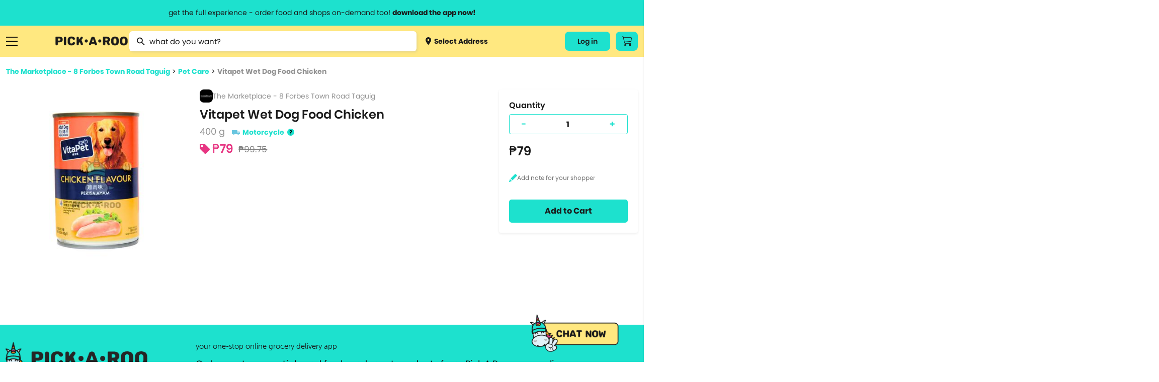

--- FILE ---
content_type: text/html; charset=utf-8
request_url: https://pickaroo.com/the-marketplace/products/the-marketplace-8-forbes-town-road-taguig/product-detail/110889/vita-pet-canned-dog-food-with-chicken-2
body_size: 16811
content:


<!DOCTYPE html>
<html>
    <head>
        <meta charset="utf-8" />
        <meta name="viewport" content="width=device-width, initial-scale=1">
        <meta name="format-detection" content="telephone=no">
        <meta name="google-site-verification" content="ZIs6HTREtxmj-3pVbj4KQsRF0SWnCIihhFDPrUF95GA" />
        
            <title>Vitapet Wet Dog Food Chicken | PICK.A.ROO"</title>
            <meta property="og:title" content="Vitapet Wet Dog Food Chicken | PICK.A.ROO"/>
            
                <meta name="description" content="Order Vitapet Wet Dog Food Chicken thru the all-in-one delivery app, PICKAROO and have it delivered right to your doorstep as fast as 30-minutes">
                <meta property="og:description" content="Order Vitapet Wet Dog Food Chicken thru the all-in-one delivery app, PICKAROO and have it delivered right to your doorstep as fast as 30-minutes"/>
            
        
        <meta property="og:site_name" content="PICK•A•ROO"/>
        <meta property="og:image" content="http://pickaroo.com/static/img/catalogs/social-banner.png"/>
        <meta property="og:image:type" content="image/png"/>
        <meta property="og:image:width" content="1200"/>
        <meta property="og:image:height" content="628"/>
        <link rel="canonical" href="https://pickaroo.com/the-marketplace/products/the-marketplace-8-forbes-town-road-taguig/product-detail/110889/vita-pet-canned-dog-food-with-chicken-2" />
        
        <meta name="robots" content="doindex, dofollow" />
        
        <link rel="shortcut icon" href="/static/img/catalogs/favicon.png"/>
        <link rel="alternate" href="https://pickaroo.com" hreflang="en" />

        
        <title>
            
                PICK•A•ROO | Grocery, Food &amp; Shops Delivery App
            
        </title>
        <link rel="shortcut icon" href="/static/favicon.png" />

        <link rel="stylesheet" href="/static/CACHE/css/output.fc87a624b13b.css" type="text/css">

        
        
        <!-- Google Tag Manager -->
        <script>
        /* eslint-disable */
            (function(w,d,s,l,i){w[l]=w[l]||[];w[l].push({'gtm.start':
            new Date().getTime(),event:'gtm.js'});var f=d.getElementsByTagName(s)[0],
            j=d.createElement(s),dl=l!='dataLayer'?'&l='+l:'';j.async=true;j.src=
            'https://www.googletagmanager.com/gtm.js?id='+i+dl;f.parentNode.insertBefore(j,f);
            })(window,document,'script','dataLayer','GTM-TS4FKP2');
        /* eslint-enable */
        </script>
        <!-- End Google Tag Manager -->
        <!-- AppsFlyer Snippet -->
        <script>
        /* eslint-disable */
        !function(t,e,n,s,a,c,i,o,p){t.AppsFlyerSdkObject=a,t.AF=t.AF||function(){(t.AF.q=t.AF.q||[]).push([Date.now()].concat(Array.prototype.slice.call(arguments)))},t.AF.id=t.AF.id||i,t.AF.plugins={},o=e.createElement(n),p=e.getElementsByTagName(n)[0],o.async=1,o.src="https://websdk.appsflyer.com?"+(c.length>0?"st="+c.split(",").sort().join(",")+"&":"")+(i.length>0?"af_id="+i:""),p.parentNode.insertBefore(o,p)}(window,document,"script",0,"AF","banners",{banners: {key: "8a1e1084-bcc9-4d2a-a57d-75323cb73f78"}})
        AF('banners', 'showBanner')
        /* eslint-enable */
        </script>
        <!-- AppsFlyer Snippet -->
    </head>

    <body class="products-page" oncopy="return false;" oncut="return false;">
        <!-- Google Tag Manager (noscript) -->
        <noscript><iframe src="https://www.googletagmanager.com/ns.html?id=GTM-TS4FKP2"
        height="0" width="0" style="display:none;visibility:hidden"></iframe></noscript>
        <!-- End Google Tag Manager (noscript) -->
        <header id="header-wrapper">
            <a href="#" class="info-header-message open-modal-modifier">
                <span class="website">get the full experience - order food and shops on-demand too! <strong>download the app now!</strong></span>
                <span class="mobile">grocery orders, all payment methods accepted.</span>
            </a>
            <div class="row container flex">
                <div class="ten columns flex menus">
                    <div class="list burger">
                        <a href="#" class="sidebar-menu-close">
                            <img src="/static/img/catalogs/close_menu.png" class="burger-icon">
                        </a>
                        <a href="#" class="burger-menu-icon">
                            <img src="/static/img/catalogs/burger.png" class="burger-icon" id="burger">
                        </a>
                        <div class="menu-list-wrapper burger" id="menu-list-burger">
                        <div class="menu-list">
                            <div class="mobile">
                                <a href="/" class="menu-list-header">
                                    <img src="/static/img/catalogs/logo-footer.png" class="mobile-logo-icon">
                                </a>
                            </div>
                            <div class="menu-list-scroll">
                                <div class="mobile">
                                    <div class="menu-account">
                                        <a class="deliver open-map-modal open-map" data-action="">
                                            
                                                <span>
                                                    <img src="/static/img/catalogs/location-dot.png" class=""> Select Address
                                                    <svg width="7" height="12" viewBox="0 0 7 12" fill="none" xmlns="http://www.w3.org/2000/svg">
                                                    <path d="M0.951359 -9.19776e-05C1.07632 -0.000677545 1.20014 0.023499 1.31555 0.0710197C1.43097 0.11854 1.53565 0.188447 1.62346 0.276638L6.72129 5.33324C6.80978 5.42066 6.88 5.52455 6.92791 5.63896C6.97582 5.75336 7.00049 5.87602 7.00049 5.99991C7.00049 6.12379 6.97582 6.24645 6.92791 6.36086C6.88 6.47526 6.80978 6.57915 6.72129 6.66657L1.62346 11.7232C1.53639 11.8159 1.43139 11.8902 1.31472 11.9418C1.19806 11.9933 1.07212 12.0211 0.944414 12.0233C0.81671 12.0255 0.689862 12.0022 0.571435 11.9548C0.453008 11.9073 0.345429 11.8367 0.255115 11.7471C0.164802 11.6575 0.093604 11.5508 0.0457692 11.4334C-0.00206524 11.3159 -0.0255562 11.1901 -0.0233031 11.0634C-0.0210501 10.9367 0.00690164 10.8118 0.058884 10.6961C0.110866 10.5804 0.185815 10.4762 0.279258 10.3898L4.70498 5.99991L0.279257 1.60997C0.146414 1.47804 0.0559664 1.31002 0.0193377 1.12712C-0.0172911 0.944232 0.00154206 0.754676 0.0734586 0.582394C0.145375 0.410114 0.267149 0.262835 0.423401 0.159163C0.579653 0.0554901 0.763373 7.20708e-05 0.951359 -9.19776e-05Z" fill="#1A1A1A"/>
                                                    </svg>
                                                </span>
                                            
                                        </a>
                                        
                                        <div class="title"><span>My Account</span></div>
                                        <div class="menu-my-account">
                                            
                                                <div class="menu-button-actions">
                                                    <a href="/users/auth/validate" class="button">Log In</a>
                                                </div>
                                            
                                        </div>
                                        
                                    </div>
                                    <div class="separator line"></div>
                                </div>
                                <div class="category-box">
                                <div class="category-wrapper">
                                
                                <div class="title"><span>Browse Categories</span></div>
                                
                                <div class="category dropdown">
                                    <a href="#" class="subcategory-menu">
                                        Groceries
                                        <span class="arrow"><img src="/static/img/catalogs/button.png" class="arrow-icon"></span>
                                    </a>
                                    <div class="subcategory">
                                        
                                        <a href="/groceries/brands/supermarket/">
                                            
                                                <img src="https://media.pickaroo.com/media/thumb/merchant_categories/2022/7/29/MkKawAwSLfHoB7gNmybaPU_catalog.png" class="cart-icon">
                                            
                                            <label class="middle">
                                                Grocery &amp; Markets
                                                
                                                    <span class="desc">Supermarket, Christmas Baskets</span>
                                                
                                            </label>
                                        </a>
                                        
                                        <a href="/groceries/brands/grocers-pantry-needs/">
                                            
                                                <img src="https://media.pickaroo.com/media/thumb/merchant_categories/2022/7/29/9FDXDojJeAPtwBYHTHLeFR_catalog.png" class="cart-icon">
                                            
                                            <label class="middle">
                                                Specialty Grocery
                                                
                                            </label>
                                        </a>
                                        
                                        <a href="/groceries/brands/booze/">
                                            
                                                <img src="https://media.pickaroo.com/media/thumb/merchant_categories/2022/7/29/SkDiTjCCJ2wtg2qHbwqTyy_catalog.png" class="cart-icon">
                                            
                                            <label class="middle">
                                                Alcohol
                                                
                                            </label>
                                        </a>
                                        
                                        <a href="/groceries/brands/international-selections/">
                                            
                                                <img src="https://media.pickaroo.com/media/thumb/merchant_categories/2022/7/29/Xus7MQ6pNf4ZRaMx7HWb65_catalog.png" class="cart-icon">
                                            
                                            <label class="middle">
                                                Int&#x27;l Selections
                                                
                                                    <span class="desc">Korean Grocers</span>
                                                
                                            </label>
                                        </a>
                                        
                                        <a href="/groceries/brands/frozen-diy-kits/">
                                            
                                                <img src="https://media.pickaroo.com/media/thumb/merchant_categories/2022/7/29/GskBocVZSteaio57tmx3GR_catalog.png" class="cart-icon">
                                            
                                            <label class="middle">
                                                Frozen &amp; Ready to Heat
                                                
                                            </label>
                                        </a>
                                        
                                        <a href="/groceries/brands/fresh-markets/">
                                            
                                                <img src="https://media.pickaroo.com/media/thumb/merchant_categories/2022/7/29/bxj3J4oPCikquNJFoZNZc2_catalog.png" class="cart-icon">
                                            
                                            <label class="middle">
                                                Fresh Goods
                                                
                                            </label>
                                        </a>
                                        
                                        <a href="/groceries/brands/grocery-deals/">
                                            
                                                <img src="https://media.pickaroo.com/media/thumb/merchant_categories/2022/7/29/V92S3XrFimmQNCEzBBxzML_catalog.png" class="cart-icon">
                                            
                                            <label class="middle">
                                                Grocery Deals
                                                
                                            </label>
                                        </a>
                                        
                                        <a href="/groceries/brands/healthy-grocer/">
                                            
                                                <img src="https://media.pickaroo.com/media/thumb/merchant_categories/2022/7/29/8gPd9mBAZqgtrFRJdkJwvY_catalog.png" class="cart-icon">
                                            
                                            <label class="middle">
                                                Healthy Grocery
                                                
                                            </label>
                                        </a>
                                        
                                        <a href="/groceries/brands/meat-deli-seafood/">
                                            
                                                <img src="https://media.pickaroo.com/media/thumb/merchant_categories/2022/7/29/mmByjS5qFjG7WqVm9k9c2b_catalog.png" class="cart-icon">
                                            
                                            <label class="middle">
                                                Meat &amp; Deli
                                                
                                            </label>
                                        </a>
                                        
                                        <a href="/groceries/brands/20-off-use-pickorganic/">
                                            
                                                <img src="https://media.pickaroo.com/media/thumb/merchant_categories/2022/7/29/PgAz9TbosdveWsujNX7kem_catalog.png" class="cart-icon">
                                            
                                            <label class="middle">
                                                Organic
                                                
                                            </label>
                                        </a>
                                        
                                    </div>
                                </div>
                                <div class="category dropdown">
                                    <a href="#" class="subcategory-menu">
                                        Food
                                        <span class="arrow"><img src="/static/img/catalogs/button.png" class="arrow-icon"></span>
                                    </a>
                                    <div class="subcategory">
                                        
                                            
                                            <a href="/food/brands/food-deals/">
                                                
                                                    <img src="https://media.pickaroo.com/media/thumb/merchant_categories/2022/7/29/VZyUgx6k9JJJQmdZDBhuhz_catalog.png" class="cart-icon">
                                                
                                                <label class="middle">
                                                    Food Promos
                                                    
                                                </label>
                                            </a>
                                            
                                            <a href="/food/brands/wildflour/">
                                                
                                                    <img src="https://media.pickaroo.com/media/thumb/merchant_categories/2021/1/8/dSnQpZkqEqmV9RBShmyHfC_catalog.png" class="cart-icon">
                                                
                                                <label class="middle">
                                                    Wildflour Group
                                                    
                                                </label>
                                            </a>
                                            
                                            <a href="/food/brands/american/">
                                                
                                                    <img src="https://media.pickaroo.com/media/thumb/merchant_categories/2021/3/2/RUkuq9bQLJqqpwx3Cx6jep_catalog.png" class="cart-icon">
                                                
                                                <label class="middle">
                                                    American Food
                                                    
                                                </label>
                                            </a>
                                            
                                            <a href="/food/brands/asian/">
                                                
                                                    <img src="https://media.pickaroo.com/media/thumb/merchant_categories/2021/3/3/exDQhTpFc6tSQoM8eCN3Gd_catalog.png" class="cart-icon">
                                                
                                                <label class="middle">
                                                    Asian
                                                    
                                                </label>
                                            </a>
                                            
                                            <a href="/food/brands/coffee/">
                                                
                                                    <img src="https://media.pickaroo.com/media/thumb/merchant_categories/2022/2/16/imqdyCZMFboRVdBpeArPgp_catalog.png" class="cart-icon">
                                                
                                                <label class="middle">
                                                    Bake Shops &amp; Coffee Shops
                                                    
                                                </label>
                                            </a>
                                            
                                            <a href="/food/brands/250-eats/">
                                                
                                                    <img src="https://media.pickaroo.com/media/thumb/merchant_categories/2021/9/24/ZKeWvb26ijeuQUWdoTEaYa_catalog.png" class="cart-icon">
                                                
                                                <label class="middle">
                                                    Budget Meals
                                                    
                                                </label>
                                            </a>
                                            
                                            <a href="/food/brands/chicken/">
                                                
                                                    <img src="https://media.pickaroo.com/media/thumb/merchant_categories/2021/3/2/kDGpY7iCWnajJkfgR4ku5N_catalog.png" class="cart-icon">
                                                
                                                <label class="middle">
                                                    Chicken
                                                    
                                                        <span class="desc">Fried Chicken, Korean Fried Chicken</span>
                                                    
                                                </label>
                                            </a>
                                            
                                            <a href="/food/brands/chinese/">
                                                
                                                    <img src="https://media.pickaroo.com/media/thumb/merchant_categories/2020/11/23/LCy3K4ooKnzZnUUpA9pLEC_catalog.png" class="cart-icon">
                                                
                                                <label class="middle">
                                                    Chinese
                                                    
                                                </label>
                                            </a>
                                            
                                            <a href="/food/brands/fine-dining/">
                                                
                                                    <img src="https://media.pickaroo.com/media/thumb/merchant_categories/2022/2/16/KggbVR8DoULeVx3rpZJYys_catalog.png" class="cart-icon">
                                                
                                                <label class="middle">
                                                    Fine Dining
                                                    
                                                </label>
                                            </a>
                                            
                                            <a href="/food/brands/alcohol-2/">
                                                
                                                    <img src="https://media.pickaroo.com/media/thumb/merchant_categories/2022/2/16/cyUa3C3gFpPE4zMD8rhc6U_catalog.png" class="cart-icon">
                                                
                                                <label class="middle">
                                                    Happy Hour
                                                    
                                                </label>
                                            </a>
                                            
                                            <a href="/food/brands/hole-in-the-wall/">
                                                
                                                    <img src="https://media.pickaroo.com/media/thumb/merchant_categories/2021/10/7/A7VW6LsDgXachuCcmYUs98_catalog.png" class="cart-icon">
                                                
                                                <label class="middle">
                                                    Hole in the Wall
                                                    
                                                </label>
                                            </a>
                                            
                                            <a href="/food/brands/lifestyle-hotels/">
                                                
                                                    <img src="https://media.pickaroo.com/media/thumb/merchant_categories/2022/2/16/fXmfd5k2druEZuaj8TTABH_catalog.png" class="cart-icon">
                                                
                                                <label class="middle">
                                                    Hotel Food
                                                    
                                                </label>
                                            </a>
                                            
                                            <a href="/food/brands/international/">
                                                
                                                    <img src="https://media.pickaroo.com/media/thumb/merchant_categories/2021/9/24/g4uwGQurJwhAzPY6B7hShb_catalog.png" class="cart-icon">
                                                
                                                <label class="middle">
                                                    International
                                                    
                                                        <span class="desc">Italian, Greek, Spanish, Mexican, Mediterranean</span>
                                                    
                                                </label>
                                            </a>
                                            
                                            <a href="/food/brands/japanese/">
                                                
                                                    <img src="https://media.pickaroo.com/media/thumb/merchant_categories/2020/12/1/E5Tv4zqBrJRhtyyGnCTCPV_catalog.png" class="cart-icon">
                                                
                                                <label class="middle">
                                                    Japanese
                                                    
                                                        <span class="desc">Ramen, Bento Box, Sushi</span>
                                                    
                                                </label>
                                            </a>
                                            
                                            <a href="/food/brands/korean/">
                                                
                                                    <img src="https://media.pickaroo.com/media/thumb/merchant_categories/2021/3/3/3NqkB9EdmmUZ2tPeN4qRD2_catalog.png" class="cart-icon">
                                                
                                                <label class="middle">
                                                    Korean
                                                    
                                                </label>
                                            </a>
                                            
                                            <a href="/food/brands/party-platters/">
                                                
                                                    <img src="https://media.pickaroo.com/media/thumb/merchant_categories/2022/2/16/i7iw6KCneLcmS7N2qgGDJx_catalog.png" class="cart-icon">
                                                
                                                <label class="middle">
                                                    Party Platters
                                                    
                                                        <span class="desc">Lechon</span>
                                                    
                                                </label>
                                            </a>
                                            
                                            <a href="/food/brands/pasta/">
                                                
                                                    <img src="https://media.pickaroo.com/media/thumb/merchant_categories/2020/12/11/7Rx7ZxQZtudbaz9fRdSoUy_catalog.png" class="cart-icon">
                                                
                                                <label class="middle">
                                                    Pasta
                                                    
                                                </label>
                                            </a>
                                            
                                            <a href="/food/brands/pizza/">
                                                
                                                    <img src="https://media.pickaroo.com/media/thumb/merchant_categories/2020/11/30/aS8CeJowQk7Jt7HfWwpJhF_catalog.png" class="cart-icon">
                                                
                                                <label class="middle">
                                                    Pizza
                                                    
                                                </label>
                                            </a>
                                            
                                            <a href="/food/brands/set-meals/">
                                                
                                                    <img src="https://media.pickaroo.com/media/thumb/merchant_categories/2021/9/24/ndZ4HET5666pAXBH9MfSwM_catalog.png" class="cart-icon">
                                                
                                                <label class="middle">
                                                    Set Meals
                                                    
                                                </label>
                                            </a>
                                            
                                            <a href="/food/brands/supportsmallbusiness/">
                                                
                                                    <img src="https://media.pickaroo.com/media/thumb/merchant_categories/2022/7/29/PQcGtPsARvb6zpjPW3EmQ3_catalog.png" class="cart-icon">
                                                
                                                <label class="middle">
                                                    Support Small Business
                                                    
                                                </label>
                                            </a>
                                            
                                            <a href="/food/brands/filipino/">
                                                
                                                    <img src="https://media.pickaroo.com/media/thumb/merchant_categories/2022/6/10/foygDw8CpTMcmwauUUBmmx_catalog.png" class="cart-icon">
                                                
                                                <label class="middle">
                                                    Filipino Food
                                                    
                                                </label>
                                            </a>
                                            
                                        
                                    </div>
                                </div>
                                <div class="category dropdown mb-0">
                                    <a href="#" class="subcategory-menu">
                                        Shops
                                        <span class="arrow"><img src="/static/img/catalogs/button.png" class="arrow-icon"></span>
                                    </a>
                                    <div class="subcategory">
                                        
                                        <a href="/shops/brands/gadgets-electronics/">
                                            
                                                <img src="https://media.pickaroo.com/media/thumb/merchant_categories/2022/7/29/5QQGM7uQZ2KoMeULY88stP_catalog.png" class="cart-icon">
                                            
                                            <label class="middle">
                                                Gadgets &amp; Electronics
                                                
                                                    <span class="desc">Audio, Electronic Devices, Computer Accessories, Mobile Accessories</span>
                                                
                                            </label>
                                        </a>
                                        
                                        <a href="/shops/brands/hardware/">
                                            
                                                <img src="https://media.pickaroo.com/media/thumb/merchant_categories/2022/7/29/JzXwsgNTVVs79i2hPsHfXS_catalog.png" class="cart-icon">
                                            
                                            <label class="middle">
                                                Hardware
                                                
                                                    <span class="desc">Home Improvement, Automotive &amp; Motorcycle</span>
                                                
                                            </label>
                                        </a>
                                        
                                        <a href="/shops/brands/lifestyle-variety-store/">
                                            
                                                <img src="https://media.pickaroo.com/media/thumb/merchant_categories/2022/7/29/YgigVtPtBQMMUPzhEPaDsu_catalog.png" class="cart-icon">
                                            
                                            <label class="middle">
                                                Lifestyle &amp; Variety
                                                
                                            </label>
                                        </a>
                                        
                                        <a href="/shops/brands/pet-care/">
                                            
                                                <img src="https://media.pickaroo.com/media/thumb/merchant_categories/2022/7/29/aHXmH6ztN3V6gZ9UaLUrNz_catalog.png" class="cart-icon">
                                            
                                            <label class="middle">
                                                Pet Care
                                                
                                            </label>
                                        </a>
                                        
                                        <a href="/shops/brands/flowers-plants/">
                                            
                                                <img src="https://media.pickaroo.com/media/thumb/merchant_categories/2022/7/29/goUbhLC6ssGYZiNzisNkUK_catalog.png" class="cart-icon">
                                            
                                            <label class="middle">
                                                Flowers
                                                
                                            </label>
                                        </a>
                                        
                                        <a href="/shops/brands/self-care-wellness/">
                                            
                                                <img src="https://media.pickaroo.com/media/thumb/merchant_categories/2022/7/29/agzg4Ds2XLQewN32iZYqNR_catalog.png" class="cart-icon">
                                            
                                            <label class="middle">
                                                Beauty &amp; Personal Care
                                                
                                                    <span class="desc">Skincare, Beauty &amp; Cosmetics, Bath &amp; Body Care, Personal Care</span>
                                                
                                            </label>
                                        </a>
                                        
                                        <a href="/shops/brands/fashion-and-apparel/">
                                            
                                                <img src="https://media.pickaroo.com/media/thumb/merchant_categories/2022/7/29/NuHjuUewRFFi287kZbcL8B_catalog.png" class="cart-icon">
                                            
                                            <label class="middle">
                                                Clothing, Gifts &amp; Jewelry
                                                
                                                    <span class="desc">Apparel &amp; Clothing, Gifts &amp; Trinkets</span>
                                                
                                            </label>
                                        </a>
                                        
                                        <a href="/shops/brands/stay-safe-with-roo/">
                                            
                                                <img src="https://media.pickaroo.com/media/thumb/merchant_categories/2022/7/29/LmSSfWVmmeU3YpLWzujMWZ_catalog.png" class="cart-icon">
                                            
                                            <label class="middle">
                                                Health &amp; Safety
                                                
                                            </label>
                                        </a>
                                        
                                        <a href="/shops/brands/sports-fitness-travel/">
                                            
                                                <img src="https://media.pickaroo.com/media/thumb/merchant_categories/2022/7/29/LBpjem7ihNNyNT4YMqCD8r_catalog.png" class="cart-icon">
                                            
                                            <label class="middle">
                                                Sports &amp; Outdoors
                                                
                                                    <span class="desc">Sports &amp; Fitness, Fitness, Sports, Travel Accessories</span>
                                                
                                            </label>
                                        </a>
                                        
                                        <a href="/shops/brands/hotel-e-vouchers/">
                                            
                                                <img src="https://media.pickaroo.com/media/thumb/merchant_categories/2022/7/29/DTMWVhyLoUyib7DUti2wnC_catalog.png" class="cart-icon">
                                            
                                            <label class="middle">
                                                Hotel E-vouchers
                                                
                                            </label>
                                        </a>
                                        
                                        <a href="/shops/brands/home-kitchen/">
                                            
                                                <img src="https://media.pickaroo.com/media/thumb/merchant_categories/2022/7/29/aEARpYnKd8GmrtkjpKWfge_catalog.png" class="cart-icon">
                                            
                                            <label class="middle">
                                                Home &amp; Kitchen
                                                
                                                    <span class="desc">Lights &amp; Decor, Home &amp; Kitchen Needs, Home &amp; Kitchen Appliances, Bed …</span>
                                                
                                            </label>
                                        </a>
                                        
                                        <a href="/shops/brands/up-to-70-off/">
                                            
                                                <img src="https://media.pickaroo.com/media/thumb/merchant_categories/2022/7/29/TFPqGFA3dpZBpWqXPFGBVC_catalog.png" class="cart-icon">
                                            
                                            <label class="middle">
                                                Shops Deals
                                                
                                            </label>
                                        </a>
                                        
                                        <a href="/shops/brands/egift/">
                                            
                                                <img src="https://media.pickaroo.com/media/thumb/merchant_categories/2022/7/29/eSKpkoiFnw5QGSrmms3NEL_catalog.png" class="cart-icon">
                                            
                                            <label class="middle">
                                                E-Gift Cards
                                                
                                            </label>
                                        </a>
                                        
                                    </div>
                                </div>
                                <div class="separator line mobile"></div>
                                <div class="category mb-0">
                                    <a href="/brand-directory">Brand Directory</a>
                                </div>
                                <div class="separator line mobile"></div>
                                <div class="title"><span>Information<span></div>
                                <div class="category">
                                    <a href="http://blog.pickaroo.com/about-us" target="_blank">About Us</a>
                                </div>
                                <div class="category">
                                    <a href="https://blog.pickaroo.com/stories" target="_blank">Stories</a>
                                </div>
                                <div class="category">
                                    <a href="https://blog.pickaroo.com/faqs" target="_blank">FAQs</a>
                                </div>
                                <div class="category">
                                    <a href="/cdn-cgi/l/email-protection#8ae9f9cafae3e9e1ebf8e5e5a4e9e5e7">Contact Us</a>
                                </div>
                                <div class="category mb-0">
                                    <a href="https://blog.pickaroo.com/join-us" target="_blank">Join Us</a>
                                </div>
                                
                                <div class="separator line mobile"></div>
                                <div class="category">
                                    
                                    <a href="/users/auth/validate">Log In</a>
                                    
                                </div>
                                
                                <div class="last category"></div>
                                </div>
                                </div>
                            </div>
                        </div>
                        </div>
                    </div>
                    <a href="https://production.pickaroo.com" class="logo-container">
                        <img src="/static/img/catalogs/Pickaroo%20Logo%20-%20Wording%402x.png" class="logo">
                    </a>
                    <div class="search-wrapper-box">
                        
                        <form id="searchForm" class="no-margin search" action="/search/" method="get">
                            <div class="awesomplete-input">
                                <img src="/static/img/catalogs/magnifier.png" class="search-icon">
                                <input value="" type="text" placeholder="what do you want?" class="awesomplete input search-awesomplete" id="catalog_search">
                            </div>
                            <div class="search-result-wrapper" id="search-result-wrapper">
                                <div class="initial-search-screen-box">
                                    <div class="recently-items-box" id="recently-products-wrapper">
                                        <div class="search-result-title">Recently Viewed Product</div>
                                        <ul class="recently-items" id="recently-products"></ul>
                                    </div>
                                    <div class="recently-items-box" id="recently-stores-wrapper">
                                        <div class="search-result-title">Recently Viewed Brands</div>
                                        <ul class="recently-items last" id="recently-stores"></ul>
                                    </div>
                                </div>
                                <div class="search-result-autocomplete-box">
                                     <div class="search-result-title">Brand Suggestion</div>
                                    <div class="merchant-results-wrapper" id="merchant-results-wrapper"></div>
                                    <a href="#" class="all">Search all stores with “<span class="search-keyword" id="search-keyword"></span>”</a>
                                     <div class="search-result-title">Product Suggestion</div>
                                    <div class="variant-results-wrapper" id="variant-results-wrapper"></div>
                                </div>
                            </div>
                        </form>
                        
                        <a class="deliver open-map-modal open-map" data-action="">
                            
                                <span>
                                    <img src="/static/img/catalogs/location-dot.png" class="cart-icon"> Select Address
                                </span>
                            
                        </a>
                    </div>
                </div>
                
                
                <div class="two columns flex">
                    <div class="menus">
                        
                        <div class="list website">
                            
                                
                                <a href="/users/auth/validate" class="button account-button">
                                    Log in
                                </a>
                                
                            
                        </div>
                        
                        <div class="list cart-button-wrapper">
                            
                            <a href="/users/auth/validate" class="button cart-button">
                                <img src="/static/img/catalogs/cart_icon.png" />
                            </a>
                            
                        </div>
                        
                    </div>
                </div>
            </div>
        </header>

        <div class="modal-window hide modal-default short modal-map" id='modal-map'>
            <div class="modal-window-box">
                <div class="close-button flex-center" id="modal-close-button">
                    <img src="/static/img/web/acc-close-black.png">
                </div>
                <div class="body">
                    <p class="modal-title">Select Location</p>
                    <div class="search-wrapper">
                        <input type="text" placeholder="Search Location...." id="search-location" class="search-map">
                    </div>
                    <div class="map-selected" id='map-selected'></div>
                    <span id="address-selected" class="address-wrapper__subtitle map-detail">
                        
                            Manila, Metro Manila, Philippines
                        
                    </span>
                </div>
                <div class="footer no-grid">
                    <a href="#" id='use-current-location' class="action-button">Use This Location</a>
                </div>
            </div>
        </div>

        

        

<div class="modal-window hide short modal-default small" id="modifier-modal">
    <div class="modal-window-box">
        <div class="close-button flex-center" id="modal-close-button-download">
            <img src="/static/img/web/acc-close-black.png">
        </div>
        <div class="body">
            <p class="modal-title">Download the app & start ordering now</p>
            <div class="card">
                <img class="logo" src="/static/img/web/logo-with-text.png">
                <div id="modal-qr" class="qr"></div>
                <span class="modal-subtitle">Scan QR code to download the app</span>
            </div>
        </div>
        <div class="footer small">
            <a href="https://pickaroo.page.link/etD3" target="_blank">
                <img src="/static/img/catalogs/googleplay.png" class="app-icon">
            </a>
            <a href="https://pickaroo.page.link/94Xr" target="_blank">
                <img src="/static/img/catalogs/appstore2.png" class="app-icon">
            </a>
        </div>
    </div>
</div>

        
<div class="modal-window short promo-list-modal hide" id="promo-list-modal">
    <div class="close-button flex-center" id="promo-list-modal-close-button">
        <img src="/static/img/web/acc-close-black.png">
    </div>
    <section class="modal-window-box">
        <div class="header">
            <div class="title">Available Promos</div>
        </div>
        <div class="body">
            <div class="promo-list-modal__loading hide"></div>
            <div class="product-wrapper__participating-item-promos">

            </div>
        </div>
    </section>
</div>


        

<div class="modal-window hide short logout-modal" id="confirm-delete-modal">
    <div class="close-button flex-center" id="confirm-delete-modal-close-button">
        <img src="/static/img/web/acc-close-black.png">
    </div>
    <div class="modal-window-box">
        <div class="body">
            <span>Are you sure want to remove this item?</span>
        </div>
        <div class="footer">
            <button id="delete-cancel" class="action-button secondary new-design" href="#">Cancel</button>
            <button id="delete-proceed" class="action-button new-design prevent-margin">Yes</button>
        </div>
    </div>
</div>



<div class="modal-window hide short modal-default small" id="modifier-modal">
    <div class="modal-window-box">
        <div class="close-button flex-center" id="modal-close-button-download">
            <img src="/static/img/web/acc-close-black.png">
        </div>
        <div class="body">
            <p class="modal-title">Download the app & start ordering now</p>
            <div class="card">
                <img class="logo" src="/static/img/web/logo-with-text.png">
                <div id="modal-qr" class="qr"></div>
                <span class="modal-subtitle">Scan QR code to download the app</span>
            </div>
        </div>
        <div class="footer small">
            <a href="https://pickaroo.page.link/etD3" target="_blank">
                <img src="/static/img/catalogs/googleplay.png" class="app-icon">
            </a>
            <a href="https://pickaroo.page.link/94Xr" target="_blank">
                <img src="/static/img/catalogs/appstore2.png" class="app-icon">
            </a>
        </div>
    </div>
</div>


<div class="modal-window short hide promo-detail-modal" id="promo-detail-modal">
    <div class="close-button flex-center" id="promo-detail-modal-close-button">
        <img src="/static/img/web/acc-close-black.png">
    </div>
    <section class="modal-window-box">
        <div class="header">
            <h3 class="promo-detail-modal__promo-title">Promo Title</h3>
        </div>
        <div class="body">
            <p class="promo-detail-modal__application-notice">
                We’ll apply this promo automatically if it meet the qualifications
            </p>
            <p class="promo-detail-modal__promo-description">
                Content
            </p>
            <a href="#" class="promo-detail-modal__view-items">View Participating Items</a>
        </div>
    </section>
</div>



        


        <div class="container-wrapper">
            <div class="container content-body ">
                

                

<div class="content">
    <div class="seperator small"></div>
    <div class="breadcrumb">
        <a href="/the-marketplace/products/the-marketplace-8-forbes-town-road-taguig" class="link">The Marketplace - 8 Forbes Town Road Taguig</a>  >  <a href="/the-marketplace/products/the-marketplace-8-forbes-town-road-taguig?group=500-pet-care&list=True" class="link">Pet Care</a>  >  <a href="https://pickaroo.com/the-marketplace/products/the-marketplace-8-forbes-town-road-taguig/product-detail/110889/vita-pet-canned-dog-food-with-chicken-2" class="link">Vitapet Wet Dog Food Chicken</a>
    </div>
    <div class="row flex product-content">
        <div class="four columns new_columns full_width_mobile mb-1">
            <!-- sse -->
            
            <img src="https://media.pickaroo.com/media/thumb/variant_photos/2026/1/12/g8VjtnaEubsyZkozuU4Poz_watermark_400.jpg" class="icon">
            
            <!-- /sse -->
        </div>
        <div class="five columns content-details new_columns full_width_mobile">
            
            
            <span class="mt-0 merchant">
                <!-- sse -->
                
                <img src="https://media.pickaroo.com/media/thumb/merchant_logos/2021/9/6/jZr24Lq4QesPrDcVy6D8F6_size_120.jpg" class="merchant-logo" alt="The Marketplace logo" />
                
                <!-- /sse -->
                The Marketplace - 8 Forbes Town Road Taguig
            </span>
            <h1 class="mt-2 product-name">Vitapet Wet Dog Food Chicken</h1>
            <div class="info">
                
                    <span class="size">400 g</span>
                
                
                <span class="delivery">
                    <img src="/static/img/catalogs/car.png" class="icon-delivery"> Motorcycle <img src="/static/img/catalogs/info.png" class="icon-info">
                </span>
                
            </div>

            
                <div class="price sale">
                    <span class="price_box">
                        <img src="/static/img/catalogs/sale.png" class="icon"> &#8369;79<span class="product-unit"></span>
                    </span>
                    <span class="normal-price">&#8369;99.75</span>
                </div>
            

            

            
        </div>
        
        
        <div class="three columns full_width_mobile">
            <form class="checkout-panel">
                <input type="hidden" name="csrfmiddlewaretoken" value="GBhrRI99EvRJvk7XprNAWBMJu0TFsTc2EMPuwe3P8j0d4OL0v5kw7UdTYPlXWDp9">
                <input type="hidden" name="inventory_id" value="2986408" />
                <label for="qty_input" class="remaining_qty_wrapper">
                    <span>Quantity</span>
                    
                </label>
                <div class="quantity-input-wrapper">
                    <div class="quantity-input-container">
                        
                        <button type="button" id="decrement_qty" >-</button>
                        <input type="number" name="quantity"
                               id="qty_input" min="1"
                               value="1" max="99" readonly/>
                        <button type="button" id="increment_qty" >+</button>
                        
                    </div>
                    <span class="price">
                        <span id="checkout_price">
                            &#8369; 79 
                        </span>
                    </span>
                </div>
                <div class="notes">
                    <img src="/static/img/catalogs/icon-notes.svg" />
                    <input type="text" name="notes" maxlength="256" placeholder="Add note for your shopper"  />
                </div>
                
                    
                    <button type="submit" class="action-button new-design" id="add-to-cart-button">
                         Add to Cart 
                    </button>
                    
                
                <!-- <button type="button" class="action-button border new-design">Order Now</button> -->
            </form>
        </div>
        
        
    </div>
    
</div>

            </div>
        </div>

        <div class="cart-popup hide">
            
<div class="content">
    <div class=header>
        <button class="close-button" id="cart-close-button">
            <img src="/static/img/catalogs/close.png" />
        </button>
        <span class="title">0 Items</span>
    </div>
    <div class="body">
        
        
        <div class="empty-cart">
            <img src="/static/img/catalogs/empty-cart.png" />
            <span class="title">Your Cart is Empty</span>
            <span class="subtitle">Start shopping now</span>
        </div>
        
    </div>
    <div class="footer">
        
        <a class="action-button full-width" href="/">Shop Now</a>
        
    </div>
</div>

        </div>

        <div class="add-to-cart-popup">
            <div class="content">
                <span class="quantity">1x</span>
                <img src="/static/img/catalogs/placeholder-product.png" alt="Product Image" class="product-image" />
                <span class="product-name">Product Name</span>
                <span class="price">&#8369;200</span>
            </div>
        </div>

        <footer>
            <div class="container">
                <div class="row top flex">
                    <div class="full_width_mobile">
                        <div class="row flex">
                            <div class="four columns">
                                <img src="/static/img/catalogs/logo-footer.png" class="logo">
                            </div>
                            <div class="eight columns">
                                 <div class="title">your one-stop online grocery delivery app</div>
                                <p>
                                    Order pantry essentials and fresh and meat products from Pick.A.Roo,
                                    your online grocery delivery app, and get them in an hour, in one go
                                </p>
                            </div>
                        </div>
                    </div>
                </div>
                <div class="row middle-content">
                    <div class="four columns">
                        <h5>Customer Service</h5>
                        <div class="row list">
                            
                            <span>
                                <img src="/static/img/catalogs/mail.png" class="contact-icon mail">
                                <a href="/cdn-cgi/l/email-protection" class="__cf_email__" data-cfemail="7a19093a0a1319111b08151554191517">[email&#160;protected]</a>
                            </span>
                        </div>
                    </div>
                    <div class="two columns">
                        <h5>Discover</h5>
                        <div class="row list">
                            <a href="/groceries/brands/supermarket/">
                                Groceries
                            </a>
                            <a href="/food/brands/budgetarian/">
                                Food
                            </a>
                            <a href="/shops/brands/gadgets-electronics/">
                                Shops
                            </a>
                            <a href="/brand-directory">
                                Directory
                            </a>
                        </div>
                    </div>
                    <div class="two columns mr-0">
                        <h5>Learn More</h5>
                        <div class="row list">
                            <a href="http://blog.pickaroo.com/about-us" target="_blank">
                                About Us
                            </a>
                            <a href="https://blog.pickaroo.com/stories" target="_blank">
                                Stories
                            </a>
                            <a href="https://blog.pickaroo.com/faqs" target="_blank">
                                FAQ
                            </a>
                            <a href="/cdn-cgi/l/email-protection#b5d6c6f5c5dcd6ded4c7dada9bd6dad8">
                                Contact Us
                            </a>
                            <a href="https://blog.pickaroo.com/join-us" target="_blank">
                                Join Us
                            </a>
                        </div>
                    </div>
                    <div class="four columns">
                        <h5>Follow Us</h5>
                        <div class="row list medsos">
                            <a href="https://www.facebook.com/pickarooph">
                                <img src="/static/img/catalogs/facebook.png" class="icon">
                            </a>
                            <a href="https://twitter.com/pickaroo">
                                <img src="/static/img/catalogs/twitter.png" class="icon">
                            </a>
                            <a href="https://www.instagram.com/pickarooapp">
                                <img src="/static/img/catalogs/instagram.png" class="icon">
                            </a>
                            <a href="https://www.youtube.com/channel/UCkOB9gDbuc9rdpUuMetOqrQ">
                                <img src="/static/img/catalogs/youtube.png" class="icon">
                            </a>
                        </div>
                        <div class="row apps">
                            <a href="https://pickaroo.page.link/94Xr" target="_blank" rel="noopener noreferrer">
                                <img src="/static/img/catalogs/appstore2.png" class="app-icon">
                            </a>
                            <a href="https://pickaroo.page.link/etD3" target="_blank" rel="noopener noreferrer">
                                <img src="/static/img/catalogs/googleplay.png" class="app-icon last">
                            </a>
                        </div>
                    </div>
                </div>
            </div>
            <hr/>
            <div class="container footer-yellow-bg">
                <div class="row bottom">
                    <div class="six columns">
                        <a href="/terms">Terms &amp; Conditions</a>
                        <a href="/privacy-policy">Privacy Policy</a>
                    </div>
                    <div class="six columns copyright">
                        © PICKAROO. All Rights Reserved
                    </div>
                </div>
            </div>
        </footer>

        <div id="floating_chat_button" class="floating-chat-button hide">
            <button class="chat-button" id="chat_button"></button>
        </div>

        <div class="modal-window hide medium modal-default" id="address-modal">
            <div class="close-button flex-center" id="address-modal-close-button">
                <img src="/static/img/web/acc-close-black.png">
            </div>
            <div class="modal-window-box">
                
                <div class="body slim-padding">
                    <p class="modal-title">Select Address</p>
                    <p>You have no address saved</p>
                    <a href="/users/account/add-address?next=/the-marketplace/products/the-marketplace-8-forbes-town-road-taguig/product-detail/110889/vita-pet-canned-dog-food-with-chicken-2" class="action-button new-design fit-content">
                        <strong>+ Add New Address</strong>
                    </a>
                </div>
                
            </div>
        </div>
    <script data-cfasync="false" src="/cdn-cgi/scripts/5c5dd728/cloudflare-static/email-decode.min.js"></script><script defer src="https://static.cloudflareinsights.com/beacon.min.js/vcd15cbe7772f49c399c6a5babf22c1241717689176015" integrity="sha512-ZpsOmlRQV6y907TI0dKBHq9Md29nnaEIPlkf84rnaERnq6zvWvPUqr2ft8M1aS28oN72PdrCzSjY4U6VaAw1EQ==" data-cf-beacon='{"version":"2024.11.0","token":"bf6a2dfd1e7d49d6926966a456d52187","r":1,"server_timing":{"name":{"cfCacheStatus":true,"cfEdge":true,"cfExtPri":true,"cfL4":true,"cfOrigin":true,"cfSpeedBrain":true},"location_startswith":null}}' crossorigin="anonymous"></script>
</body>



    <script src="/static/qrcodejs/qrcode.min.js"></script>
    <script>
        const headerWrapper = document.getElementById('header-wrapper');

        if (headerWrapper) {
            window.addEventListener('scroll', (event) => {
                if (document.body.getBoundingClientRect().top >= 0) {
                    headerWrapper.classList.remove('background');
                } else {
                    headerWrapper.classList.add('background');
                }
            });
        }

        modalQr = document.querySelectorAll('.qr');
        if (modalQr) {
            modalQr.forEach(function(element) {
                new QRCode(element, {
                    // eslint-disable-next-line max-len
                    text: 'https://pickaroo.onelink.me/APpz?creative_id=66e648da-b30a-498a-91be-b2a2d62df0ad',
                });
            });

            const modalWrapper = document.getElementById('modifier-modal');
            const downloadModalClose = document.getElementById('modal-close-button-download');
            const openModal = document.querySelectorAll('.open-modal-modifier');

            openModal.forEach((button) => {
                button.addEventListener('click', function(e) {
                    modalWrapper.classList.remove('hide');
                    body.classList.add('modal-window-background');
                    header.classList.add('modal-window-background');
                });
            });

            if (downloadModalClose) {
                downloadModalClose.addEventListener('click', () => {
                    modalWrapper.classList.add('hide');
                    body.classList.remove('modal-window-background');
                    header.classList.remove('modal-window-background');
                });
            }
        }
    </script>

    <script>
        const subcategoryMenu = document.querySelectorAll('.subcategory-menu');
        subcategoryMenu.forEach(function(element) {
            element.addEventListener('click', function(event) {
                const isActive = element.parentElement.classList.contains('active');
                subcategoryMenu.forEach(function(element) {
                    element.parentElement.classList.remove('active');
                });
                if (!isActive) {
                    element.parentElement.classList.add('active');
                }
            });
        });

        const burgerMenu = document.getElementById('burger');
        window.addEventListener('click', function(e) {
            // eslint-disable-next-line max-len
            if (burgerMenu.contains(e.target) && !burgerMenu.parentElement.classList.contains('show-menu')) {
                burgerMenu.parentElement.classList.add('show-menu');
                headerWrapper.parentElement.classList.add('show-menu-active');
            }

            const burgerActive = document.getElementsByClassName('show-menu')[0];
            if (burgerActive) {
                burgerActive.addEventListener('click', function(e) {
                    burgerMenu.parentElement.classList.remove('show-menu');
                    headerWrapper.parentElement.classList.remove('show-menu-active');
                });
            }
        });
    </script>

    <script src="/static/CACHE/js/output.d5def8186cff.js"></script>

    <script src="https://maps.googleapis.com/maps/api/js?key=AIzaSyBGa1FIKryCsD9RVs-namoUsXUf8jWwLfA&libraries=places"></script>
    <script>
        const mapLocation = document.querySelectorAll('.open-map');
        const mapAddModal = document.getElementById('modal-map');
        const openMapModal = document.querySelectorAll('.open-map-modal');
        const closeModal = document.getElementById('modal-close-button');
        const mapConfirm = document.getElementById('use-current-location');
        const locationButton = document.createElement('button');
        const addressSelected = document.getElementById('address-selected');

        const body = document.querySelector('body');
        const header = document.querySelector('header');
        const geocoder = new google.maps.Geocoder();
        const cartButton = document.querySelector('#cart-button');
        const cartPopup = document.querySelector('.cart-popup');
        const addressPreview = document.getElementById('address-preview');
        const toastWrapper = document.getElementById('toast');
        const navbarCartCount = document.getElementById('navbar-cart-count');

        // Select address modal
        /* eslint-disable */
        const addressModal = document.getElementById('address-modal');
        const addressModalCloseButton = document.getElementById('address-modal-close-button');
        const changeAddressButton = document.getElementById('change-address');
        const addressListEntries = document.querySelectorAll('.address-list input[type=radio]');
        const addressConfirm = document.getElementById('confirm-address');
        const addressErrorMessage = document.getElementById('address-error-message');
        /* eslint-enable */

        let selectedAddressName = '';
        let needAddressCheck = false; // eslint-disable-line prefer-const
        let reloadPageOnAddressChange = false; // eslint-disable-line prefer-const

        addressModalCloseButton.addEventListener('click', () => {
            addressModal.classList.add('hide');
            body.classList.remove('modal-window-background');
            header.classList.remove('modal-window-background');
        });

        addressListEntries.forEach((element) => {
            element.addEventListener('change', (e) => {
                addressConfirm.disabled = needAddressCheck;
                selectedAddressName = e.target.dataset.name;
            });
        });

        if (addressConfirm) {
            addressConfirm.addEventListener('click', () => {
                if (addressConfirm.disabled) return;

                const urlParams = new URLSearchParams(location.search);
                urlParams.delete('intent');
                history.replaceState(null, null, `${location.pathname}?${urlParams.toString()}`);

                // eslint-disable-next-line
                const selectedAddressInput = document.querySelector('.address-list input[type=radio]:checked');
                const selectedLocation = {
                    'lat': parseFloat(selectedAddressInput.dataset.latitude),
                    'lng': parseFloat(selectedAddressInput.dataset.longitude),
                };

                saveCurrentLocation(selectedAddressName, selectedLocation);

                addressModal.classList.add('hide');
                body.classList.remove('modal-window-background');
                header.classList.remove('modal-window-background');
            });

            // Enable addressConfirm if any addressListEntries is checked
            const selectedAddressInput = document.querySelector('.address-list input[type=radio]:checked');
            if (selectedAddressInput) {
                addressConfirm.disabled = false;
                selectedAddressName = selectedAddressInput.dataset.name;
            }
        }

        let mapInitialized = false;
        let currentLocation;
        let changeLocationOnly = true;
        /* eslint-disable */
        
        // default location to manila
        currentLocation = {lat: 14.599392118702927, lng: 120.98540705564999};
        
        /* eslint-enable */

        setTimeout(function() {
            if (!toastWrapper) return;
            toastWrapper.classList.add('hide');
        }, 2500);

        openMapModal.forEach((button) => {
            button.addEventListener('click', (e) => {
                if (burgerMenu) {
                    burgerMenu.parentElement.classList.remove('show-menu');
                }
                changeLocationOnly = e.target.getAttribute('data-action') ? false : true;
                /* eslint-disable-next-line prefer-const */
                let useAddressPicker = false;
                

                if (!changeLocationOnly || !useAddressPicker) {
                    mapAddModal.classList.remove('hide');
                    body.classList.add('modal-window-background');
                    header.classList.add('modal-window-background');
                    if (!mapInitialized) {
                        initSearchMap();
                        mapInitialized = true;
                    }
                } else {
                    addressModal.classList.remove('hide');
                    body.classList.add('modal-window-background');
                    header.classList.add('modal-window-background');
                }
            });
        });

        closeModal.addEventListener('click', function() {
            mapAddModal.classList.add('hide');
            body.classList.remove('modal-window-background');
            header.classList.remove('modal-window-background');
        });

        const getCurrentLocation = (map, updateLocation) => {
            // Try HTML5 geolocation.
            if (navigator.geolocation) {
                navigator.geolocation.getCurrentPosition(
                    (position) => {
                        const location = {
                            lat: position.coords.latitude,
                            lng: position.coords.longitude,
                        };
                        currentLocation = location;
                        if (map) {
                            map.setCenter(location);
                        }

                        setAddressLocation(location, () => {
                            if (updateLocation) {
                                saveCurrentLocation(addressSelected.innerText, location);
                            }
                        });
                    },
                    () => {
                        alert('Please allow the location permission');
                    },
                );
            } else {
                // Browser doesn't support Geolocation
                alert(`Can't access your location, Check your browser version and enable location`);
            }
        };

        function initSearchMap() {
            const map = new google.maps.Map(document.getElementById('map-selected'), {
                center: currentLocation,
                zoom: 13,
                streetViewControl: false,
                mapTypeControl: false,
                fullscreenControl: false,
                draggable: true,
            });

            locationButton.classList.add('mylocation-button');
            // eslint-disable-next-line max-len
            locationButton.style.backgroundImage = 'url(/static/img/catalogs/location.svg)';

            // Create the search box and link it to the UI element.
            const input = document.getElementById('search-location');
            const searchBox = new google.maps.places.SearchBox(input);

            map.controls[google.maps.ControlPosition.TOP_CENTER].push(input);
            // eslint-disable-next-line max-len
            map.controls[google.maps.ControlPosition.RIGHT_CENTER].push(locationButton);

            // Bias the SearchBox results towards current map's viewport.
            map.addListener('bounds_changed', () => {
                searchBox.setBounds(map.getBounds());
            });

            // Listen for the event fired when the user
            // selects a prediction and retrieve more details for that place.
            searchBox.addListener('places_changed', () => {
                const places = searchBox.getPlaces();
                if (places.length === 0) {
                    return;
                }
                // only get first places with geometry
                const bounds = new google.maps.LatLngBounds();
                for (let i=0; place=places[i]; i++) {
                    if (place.geometry && place.geometry.location) {
                        bounds.extend(place.geometry.location);
                        map.setCenter(place.geometry.location);
                        addressSelected.innerText = place.formatted_address;
                        currentLocation = place.geometry.location.toJSON();
                        break;
                    }
                }
                // For each place, get the icon, name and location.
                map.fitBounds(bounds);
                map.setZoom(15);
            });

            google.maps.event.addListener(map, 'dragend', function() {
                // eslint-disable-next-line max-len
                const centerLocation = map.getCenter().toJSON();

                setAddressLocation(centerLocation);
                currentLocation = centerLocation;
            });

            locationButton.addEventListener('click', function(e) {
                getCurrentLocation(map);
            });

            mapConfirm.addEventListener('click', function(e) {
                e.preventDefault();
                if (changeLocationOnly) {
                    saveCurrentLocation(
                        addressSelected.innerText,
                        currentLocation,
                        // 
                    );
                } else if (addressPreview) {
                    addressPreview.innerText = addressSelected.innerText;
                }
            });
        }

        function setAddressLocation(location, callback = () => {}) {
            geocoder.geocode({location: location}, (results, status) => {
                if (status === 'OK') {
                    if (results[0]) {
                        addressSelected.innerText = results[0].formatted_address;
                        callback();
                    } else {
                        alert('No results found');
                    }
                } else {
                    alert('Geocoder failed due to: ' + status);
                }
            });
        }

        function saveCurrentLocation(address, location, openNewAddress = false) {
            const url = `/save-location`;
            const data = {
                'latitude': location.lat,
                'longitude': location.lng,
                'address': address,
            };

            requests(url, 'POST', {
                data: data,
                callback: function(httpRequest) {
                    if (httpRequest.status === 200) {
                        if (reloadPageOnAddressChange) {
                            window.location.reload();
                        }
                        if (address.length > 25) {
                            address = address.substring(0, 24) + '...';
                        }
                        const locationText = document.createElement('span');
                        locationText.innerText = address;
                        mapLocation.forEach((location) => {
                            /* eslint-disable-next-line max-len */
                            location.innerHTML = `<img src="/static/img/catalogs/location-dot.png" class="cart-icon"> ` + address;
                        });
                        if (openNewAddress) {
                            /* eslint-disable-next-line max-len */
                            window.location.href = `/users/account/add-address?next=/the-marketplace/products/the-marketplace-8-forbes-town-road-taguig/product-detail/110889/vita-pet-canned-dog-food-with-chicken-2&next_intent=open_address`;
                        } else {
                            closeModal.click();
                        }
                    } else {
                        alert('error');
                    }
                },
            });
        }

        

        if (cartButton) {
            cartButton.addEventListener('click', (e) => {
                cartPopup.classList.remove('hide');
                body.classList.add('modal-window-background');
                header.classList.add('modal-window-background');
            });
        }

        cartPopup.addEventListener('click', (e) => {
            if (e.currentTarget === e.target) {
                cartPopup.classList.add('hide');
                body.classList.remove('modal-window-background');
                header.classList.remove('modal-window-background');
            }
        });

        const hydrate = () => {
            const cartCloseButton = document.querySelector('#cart-close-button');

            cartCloseButton.addEventListener('click', (e) => {
                cartPopup.classList.add('hide');
                body.classList.remove('modal-window-background');
                header.classList.remove('modal-window-background');
            });
        };

        /* eslint-disable-next-line no-unused-vars */
        const updateCartCount = (count) => {
            navbarCartCount.innerText = count;
            if (count > 0) {
                navbarCartCount.classList.remove('hidden');
            } else {
                navbarCartCount.classList.add('hidden');
            }
        };

        /* eslint-disable-next-line no-unused-vars */
        const updatePromotionProgress = (data) => {
            data.forEach((e) => {
                if (e.free_delivery_remaining) {
                    const freeDeliveryRemaining = document.getElementById(`free-delivery-remaining-${e.store_id}`); // eslint-disable-line
                    freeDeliveryRemaining.innerText = `Add ₱${e.free_delivery_remaining} to get FREE DELIVERY`; // eslint-disable-line
                    freeDeliveryRemaining.classList.remove('announcement');
                    if (e.free_delivery_remaining < 0) {
                        freeDeliveryRemaining.innerText = 'You get FREE DELIVERY';
                        freeDeliveryRemaining.classList.add('announcement');
                    }
                }
                if (e.free_delivery_progress) {
                    const progress = document.getElementById(`progress-${e.store_id}`);
                    progress.setAttribute('style', `--progress: ${e.free_delivery_progress};`);
                    progress.classList.remove('full');
                    if (e.free_delivery_progress === 100) {
                        progress.classList.add('full');
                    }
                }
            });
        };

        hydrate();

        // 
        window.addEventListener('load', () => {
            if (new URLSearchParams(location.search).get('intent') === 'open_address') {
                addressModal.classList.remove('hide');
                body.classList.add('modal-window-background');
                header.classList.add('modal-window-background');
            }
        });
        // 

        // 
        const betaModalWindow = document.getElementById('beta-modal-window');
        const betaModalClose = document.getElementById('beta-modal-close');
        const isFirst = sessionStorage.getItem('first_visit');

        if (isFirst == null || isFirst == 'undefined') {
            sessionStorage.setItem('first_visit', 'true');
            betaModalWindow.classList.remove('hide');
            body.classList.add('modal-window-background');
            header.classList.add('modal-window-background');
        }

        betaModalClose.addEventListener('click', () => {
            betaModalWindow.classList.add('hide');
            body.classList.remove('modal-window-background');
            header.classList.remove('modal-window-background');
        });
        // 
    </script>

    
    
    <script>
        /* eslint-disable-next-line no-unused-vars */
        const showAddToCartPopup = (name, quantity, image, price) => {
            const popup = document.querySelector('.add-to-cart-popup .content');
            const quantityText = popup.querySelector('.quantity');
            const productNameText = popup.querySelector('.product-name');
            const productImage = popup.querySelector('.product-image');
            const productPrice = popup.querySelector('.price');

            quantityText.innerText = quantity;
            productNameText.innerHTML = name;
            productImage.src = image;
            productPrice.innerHTML = price;

            popup.classList.add('show');

            setTimeout(() => {
                popup.classList.remove('show');
            }, 2000);
        };
    </script>
    

    
    
    <script>
        chatButton = document.getElementById('chat_button');
        chatButton.addEventListener('click', function() {
            openChat();
        });

        function initFreshChat() {
            window.fcWidget.init({
                token: '435bf34f-ecc4-4455-a338-7db52f0c83f5',
                host: 'https://pickaroo.freshchat.com/',
                widgetUuid: 'e5146280-e55b-428d-a5c6-3c6c06cdfa20',
                config: {
                    headerProperty: {
                        hideChatButton: true,
                        backgroundColor: '#1DE0CF',
                    },
                },
            });

            setUserProperties();
            chatButtonWrapper = document.getElementById('floating_chat_button');
            chatButtonWrapper.classList.remove('hide');
            window.fcWidget.on('unreadCount:notify', function(resp) {
                const count = resp['count'];
                if (count > 0) {
                    chatButton.setAttribute('chat-count', count);
                } else {
                    chatButton.removeAttribute('chat-count');
                }
            });
        }

        function initialize(i,t){var e;i.getElementById(t)?initFreshChat():((e=i.createElement('script')).id=t,e.async=!0,e.src='https://pickaroo.freshchat.com/js/widget.js',e.onload=initFreshChat,i.head.appendChild(e))}function initiateCall(){initialize(document,'Freshdesk Messaging-js-sdk')}window.addEventListener?window.addEventListener('load',initiateCall,!1):window.attachEvent('load',initiateCall,!1); // eslint-disable-line

        function openChat() {
            window.fcWidget.open();
        };

        function setUserProperties() {
            
            window.fcWidget.user.setProperties({
                loggedIn: 'false',
            });
            
        }
    </script>
    
    <script>
        // Handle promo list popup
        const promoListModal = document.querySelector('#promo-list-modal');
        const closePromoListModalButton = document.querySelector('#promo-list-modal-close-button');
        const promoListLoader = promoListModal.querySelector('.promo-list-modal__loading');
        /* eslint-disable-next-line max-len */
        const promoListContainer = promoListModal.querySelector('.product-wrapper__participating-item-promos');
        const cartPromoIndicators = document.querySelectorAll('.cart-promo-indicators');

        const openPromoListModal = () => {
            promoListModal.parentElement.parentElement.classList.add('modal-window-background');
            promoListModal.classList.remove('hide');
        };

        const closePromoListModal = () => {
            promoListModal.parentElement.parentElement.classList.remove('modal-window-background');
            promoListModal.classList.add('hide');
        };

        closePromoListModalButton.addEventListener('click', closePromoListModal);

        // Handler promo list modal for cart popup, cart page, etc
        cartPromoIndicators.forEach((indicator) => {
            indicator.addEventListener('click', async () => {
                promoListLoader.classList.remove('hide');
                promoListContainer.classList.add('hide');
                openPromoListModal();

                const storeId = indicator.dataset.storeId;
                /* eslint-disable-next-line max-len */
                const response = await fetch(`/api/web/promotions/get-by-store?store=${storeId}`);
                if (response.ok) {
                    const payload = await response.json();
                    const promotions = payload.data;
                    const promotionItems = promotions.map((promotion) => {
                        const root = document.createElement('li');
                        const name = document.createElement('span');
                        const description = document.createElement('p');
                        const viewItems = document.createElement('a');

                        name.textContent = promotion.name;
                        description.textContent = promotion.description;
                        viewItems.textContent = 'View Participating Item >';
                        viewItems.href = promotion.promo_details_page_url;

                        root.append(name, description, viewItems);

                        return root;
                    });

                    const PromoListUL = document.createElement('ul');
                    PromoListUL.append(...promotionItems);

                    promoListContainer.replaceChildren(PromoListUL);

                    promoListLoader.classList.add('hide');
                    promoListContainer.classList.remove('hide');
                }
            });
        });
    </script>

    <script src="/static/awesomplete/awesomplete.js"></script>
    <script>
    const catalogSearch = document.getElementById('catalog_search');
    const searchResultWrapper = document.getElementById('search-result-wrapper');
    const merchantResultsWrapper = document.getElementById('merchant-results-wrapper');
    const variantResultsWrapper = document.getElementById('variant-results-wrapper');
    const searchKeyword = document.getElementById('search-keyword');

    new Awesomplete(catalogSearch, {
        minChars: 3,
        autoFirst: true,
    });

    catalogSearch.addEventListener('click', function(e) {
        searchResultWrapper.classList.add('initial-search-screen', 'active');
    });

    catalogSearch.addEventListener('keyup', function(e) {
        const xhttp = new XMLHttpRequest();
        const url = '/catalog-search';
        xhttp.open('GET', url + '?keyword=' + encodeURIComponent(catalogSearch.value.trim()), true);

        if (catalogSearch.value) {
            searchResultWrapper.classList.remove('initial-search-screen');
            searchResultWrapper.classList.add('active', 'search-result-autocomplete');
        }

        xhttp.onreadystatechange = function() {
            if (this.readyState == 4 && this.status == 200) {
                const merchantResults = [];
                const variantResults = [];
                const responseJson = JSON.parse(this.responseText);

                responseJson['variants'].forEach(function(data) {
                    /* eslint-disable-next-line max-len */
                    data.label = data.label.toLowerCase().replaceAll(catalogSearch.value.trim().toLowerCase(), '<mark>$&</mark>');
                    /* eslint-disable-next-line max-len */
                    variantResults.push('<li><a href='+ data.url.replace(/%20/g, '-') +'>'+ data.label +'</a></li>');
                });

                responseJson['merchants'].forEach(function(data) {
                    if (data.logo == null) {
                        data.logo = '/static/img/catalogs/placeholder-product.png';
                    }
                    /* eslint-disable-next-line max-len */
                    data.label = data.label.toLowerCase().replaceAll(catalogSearch.value.trim().toLowerCase(), '<mark>$&</mark>');
                    /* eslint-disable-next-line max-len */
                    merchantResults.push('<li><a href='+ data.url +' style="background-image: url('+ data.logo +');">'+ data.label +'</a>\</li>');
                });

                if (merchantResults.length == 0 && variantResults.length == 0) {
                    searchResultWrapper.classList.remove('initial-search-screen');
                    searchResultWrapper.classList.remove('active', 'search-result-autocomplete');
                } else {
                    searchResultWrapper.classList.add('active', 'search-result-autocomplete');
                }

                /* eslint-disable-next-line max-len */
                searchKeyword.parentElement.href = '/search/' + encodeURIComponent(catalogSearch.value.trim()) + '?tab=stores';
                searchKeyword.innerHTML = catalogSearch.value;
                /* eslint-disable-next-line max-len */
                merchantResultsWrapper.innerHTML = '<ul class="brand-results">'+ merchantResults.join(' ') +'</ul>';
                /* eslint-disable-next-line max-len */
                variantResultsWrapper.innerHTML = '<ul class="variant-results">'+ variantResults.join(' ') +'</ul>';
            }
        };
        xhttp.send();
    });

    document.addEventListener('click', (event) => {
        if (!catalogSearch.contains(event.target)) {
            searchResultWrapper.classList.remove('active', 'search-result-autocomplete');
        }
    });

    /* eslint-disable-next-line max-len */
    getRecentlyViews(type='variant', data='http://pickaroo.com/the-marketplace/products/the-marketplace-8-forbes-town-road-taguig/product-detail/110889/vita-pet-canned-dog-food-with-chicken-2 https://media.pickaroo.com/media/thumb/variant_photos/2026/1/12/g8VjtnaEubsyZkozuU4Poz_watermark_400.jpg');

    /* eslint-disable-next-line max-len */
    getRecentlyViews(type='store', data='');

    </script>

    <script>
        // handle search
        document.getElementById('searchForm').addEventListener('submit', function(e) {
            e.preventDefault();
            const search = document.getElementById('catalog_search').value.replace(/ /g, '-');
            /* eslint-disable-next-line no-invalid-this */
            const url = this.getAttribute('action');
            window.location.href = url + encodeURIComponent(search);
        });
    </script>
    
<script src="/static/qrcodejs/qrcode.min.js"></script>

    
    <script>
        const qtyInput = document.querySelector('#qty_input');
        const incrementQty = document.querySelector('#increment_qty'); // eslint-disable-line no-unused-vars
        const decrementQty = document.querySelector('#decrement_qty'); // eslint-disable-line no-unused-vars
        const price = document.querySelector('#checkout_price');
        const addToCartForm = document.querySelector('.checkout-panel');
        const addToCartButton = document.querySelector('#add-to-cart-button');
        const fractionalQtyPerPiece = '0';
        const variantEffectivePrice = '79.0';

        function prepareForDeletion() {
            deleting = {'id': '110889', 'store': '6859'};
            confirmDeleteModal.classList.remove('hide');
            body.classList.add('modal-window-background');
            header.classList.add('modal-window-background');
        }

        calculatePrice(parseFloat(qtyInput.value));
        
        incrementQty.addEventListener('click', () => {
            if (qtyInput.valueAsNumber < qtyInput.max) {
                qtyInput.valueAsNumber += 1;
                calculatePrice(qtyInput.valueAsNumber);
            } else {
                alert('Sorry, the item is not available in additional quantity');
            }
        });
        decrementQty.addEventListener('click', () => {
            if (qtyInput.valueAsNumber > qtyInput.min) {
                qtyInput.valueAsNumber -= 1;
                calculatePrice(qtyInput.valueAsNumber);
            } else {
                prepareForDeletion();
            }
        });
        
        qtyInput.oninput = checkValue;
        qtyInput.addEventListener('change', () => {
            qtyInput.value = parseFloat(qtyInput.value);
            if (isNaN(qtyInput.value)) {
                qtyInput.value = qtyInput.dataset.min;
                prepareForDeletion();
            }

            if (qtyInput.max && qtyInput.value > qtyInput.max) {
                qtyInput.value = qtyInput.max;
            } else if (qtyInput.value < qtyInput.dataset.min) {
                qtyInput.value = qtyInput.dataset.min;
                prepareForDeletion();
            }

            calculatePrice(qtyInput.value);
        });

        addToCartForm.addEventListener('submit', async (e) => {
            e.preventDefault();
            addToCartButton.disabled = true;
            const formData = new FormData(e.target);
            const url = '/api/web/cart/add';

            const response = await fetch(url, {
                method: 'POST',
                body: JSON.stringify({
                    inventory: formData.get('inventory_id'),
                    quantity: formData.get('quantity'),
                    notes: formData.get('notes'),
                    replace_quantity: true,
                }),
                headers: {
                    'Content-Type': 'application/json',
                    'X-CSRFToken': 'GBhrRI99EvRJvk7XprNAWBMJu0TFsTc2EMPuwe3P8j0d4OL0v5kw7UdTYPlXWDp9',
                },
                credentials: 'same-origin',
            });

            if (response.ok) {
                showAddToCartPopup(
                    'Vitapet Wet Dog Food Chicken',
                    `${formData.get('quantity')}x`,
                    /* eslint-disable-next-line max-len */
                    ' https://media.pickaroo.com/media/thumb/variant_photos/2026/1/12/g8VjtnaEubsyZkozuU4Poz_watermark_400.jpg ',
                    price.textContent,
                );
                const json = await response.json();
                cartPopup.innerHTML = json.data.rendered_html;
                updateCartCount(json.data.cart_count);
                updatePromotionProgress(json.data.free_delivery);
                hydrate();
            } else if (response.status === 403) {
                location.href = '/users/auth/validate?next=/the-marketplace/products/the-marketplace-8-forbes-town-road-taguig/product-detail/110889/vita-pet-canned-dog-food-with-chicken-2';
            } else {
                const json = await response.json();
                parseErrorResponse(json);
            }

            addToCartButton.disabled = false;
        });

        function calculatePrice(inputValue) {
            const quantity = getEffectiveQuantity(inputValue, fractionalQtyPerPiece);
            const effectivePrice = variantEffectivePrice * quantity;
            // eslint-disable-next-line max-len
            price.innerHTML = `&#8369;${effectivePrice.toLocaleString('en-US', {maximumFractionDigits: 2})}`;
        }
    </script>
    <script>
        // Handle promo detail popup
        const promoDetailModal = document.querySelector('#promo-detail-modal');
        const closePromoDetailModalButton = document.querySelector('#promo-detail-modal-close-button');
        const promoDetailTitle = document.querySelector('.promo-detail-modal__promo-title');
        const promoDetailDescription = document.querySelector('.promo-detail-modal__promo-description');
        const promoDetailViewItems = document.querySelector('.promo-detail-modal__view-items');

        /* eslint-disable-next-line max-len */
        const promotionIndicators = document.querySelectorAll('.product-promotion-container .promotion-available-indicator');

        const closePromoDetailModal = () => {
            promoDetailModal.parentElement.parentElement.classList.remove('modal-window-background');
            promoDetailModal.classList.add('hide');
        };

        closePromoDetailModalButton.addEventListener('click', closePromoDetailModal);

        promotionIndicators.forEach((indicator) => {
            indicator.addEventListener('click', () => {
                promoDetailTitle.textContent = indicator.dataset.title;
                promoDetailDescription.textContent = indicator.dataset.description;
                promoDetailViewItems.href = indicator.dataset.itemsUrl;
                promoDetailModal.parentElement.parentElement.classList.add('modal-window-background');
                promoDetailModal.classList.remove('hide');
            });
        });
    </script>
    


</html>
